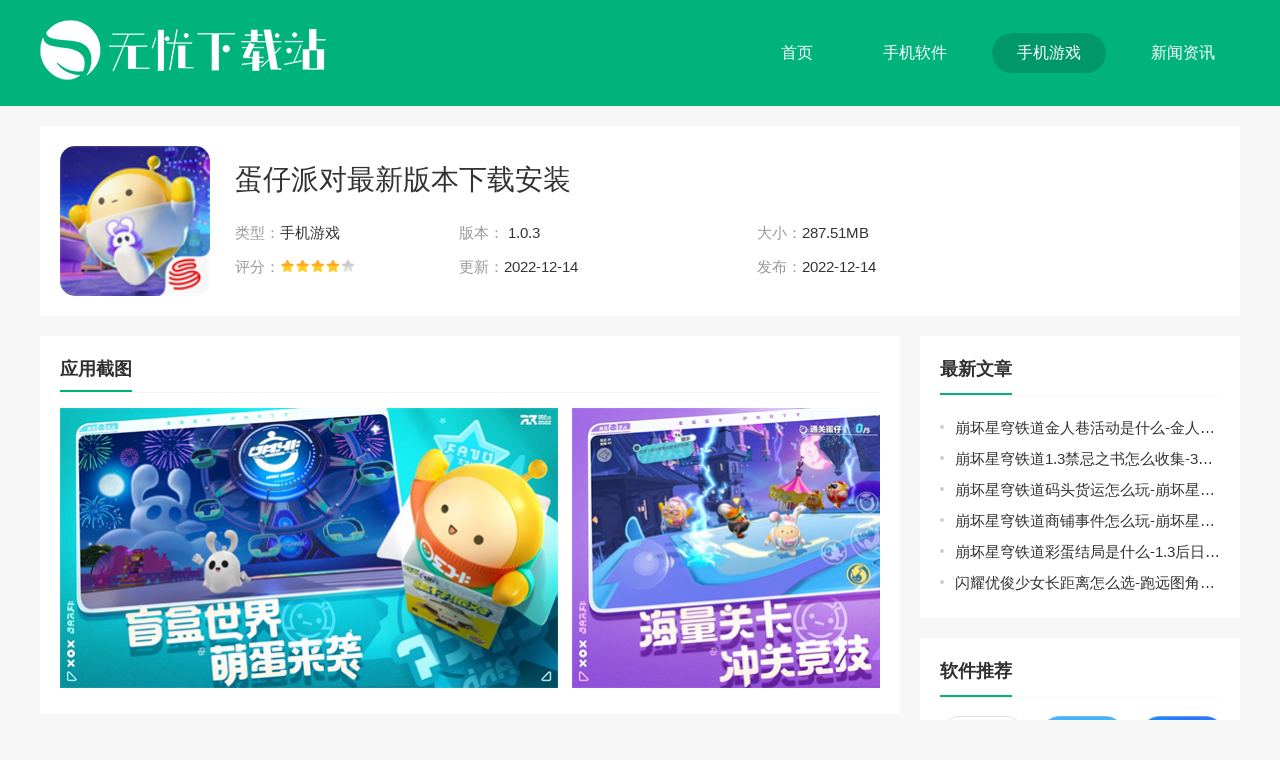

--- FILE ---
content_type: text/html
request_url: https://www.qudong51.net/sjrj/10.html
body_size: 6297
content:
<!DOCTYPE html>
<html>
<head>
    <meta charset="utf-8"/>
    <title>蛋仔派对最新版本下载安装下载-蛋仔派对最新版本下载安装 1.0.3-无忧下载站</title>
    <meta name="description" content="蛋仔派对最新版本下载安装是一款有着很多类似现实生活之中的真人秀的闯关游戏内容的竞技游戏。玩家们可以去在蛋仔派对最新版本下载安装之中见识到更多有趣的内容，整体的游戏的风格以及在游玩的选择操作上都是比较的">
    <meta name="keywords" content="蛋仔派对最新版本下载安装,蛋仔派对最新版本下载安装下载,蛋仔派对">
    <meta http-equiv="mobile-agent" content="format=xhtml; url="/>
    <meta http-equiv="mobile-agent" content="format=html5; url="/>
    <script>var host = "//m.qudong51.com";</script>
    <script src="/statics/default/js/jquery.min.js"></script>
	 <link rel="stylesheet" href="/statics/default/css/swiper.min.css">
    <link rel="stylesheet" href="/statics/default/css/main.css">
	<script type="text/javascript">
			(function() {
				var ua = navigator.userAgent.toLowerCase();
				var bIsIpad = ua.match(/ipad/i) == "ipad";
				var bIsIphoneOs = ua.match(/iphone os/i) == "iphone os";
				var bIsAndroid = ua.match(/android/i) == "android";
				var bIsWM = ua.match(/windows mobile/i) == "windows mobile";
				var host = "//m.qudong51.net";
				var pathname = window.location.pathname;
				if (bIsIpad || bIsIphoneOs || bIsAndroid || bIsWM) {
					window.location.href = host + pathname;
				}
			})();
		</script>
		</head>
<body>
<header class="header">
    <div class="d-flex-center-between w1200">
        <a href="/" class="logo " title="">
            <img src="/statics/default/images/logo.png" alt="">
        </a>
        <nav class="navBox d-flex">
            <a  href="/">首页</a>
                                                            <a  href="/app/">手机软件</a>
                        <a class="on" href="/game/">手机游戏</a>
                        <a  href="/xwzx/">新闻资讯</a>
                        
        </nav>
    </div>
</header>		<div class="w1200 mt20 softTop d-flex-center-between">
			<div class="pic">
				<img src="https://img.qudong51.net/uploadfile/2022/1214/20221214015721211.jpg" alt="">
			</div>
			<div class="softTopcc flex-1">
				<h1>蛋仔派对最新版本下载安装</h1>
				<ul class="appinfos01Ul d-flex flex-wrap">
					<li><em>类型：</em>手机游戏 </li>
					<li><em>版本：</em> 1.0.3 </li>
					<li><em>大小：</em>287.51MB</li>
					<li><em>评分：</em><span class="start start4"></span></li>
					<li><em>更新：</em>2022-12-14</li>
					<li><em>发布：</em>2022-12-14</li>
				</ul>
			</div>
			<div class="infsBtn page-btns" id="downl" data-id="10" data-ismobile="0" data-ispcdown="" data-siteurl="//www.qudong51.net">

								<a href="//down1.qudong51.net/az-10/" class="abtn" target="_blank">安卓版下载</a>
												<a href="//down1.qudong51.net/pg-10/" class="ibtn" target="_blank">前往AppStore下载</a>
								

			</div>

		</div>

		<div class="w1200 d-flex mt20">
			<div class="pageLeftactive">
				<div class="leftXg ">
					<div class="lmTitle d-flex-center-between">
						<h2>应用截图</h2>
					</div>
					<div class="img_list">
						<ul>
														<li><img src="https://img.qudong51.net/uploadfile/2022/1214/20221214015625815.jpg"
									 alt="蛋仔派对最新版本下载安装" data-imgsrc="0"></li>
														<li><img src="https://img.qudong51.net/uploadfile/2022/1214/20221214015625542.jpg"
									 alt="蛋仔派对最新版本下载安装下载" data-imgsrc="0"></li>
														<li><img src="https://img.qudong51.net/uploadfile/2022/1214/20221214015625978.jpg"
									 alt="蛋仔派对最新版本下载安装" data-imgsrc="0"></li>
														<li><img src="https://img.qudong51.net/uploadfile/2022/1214/20221214015625611.jpg"
									 alt="蛋仔派对最新版本下载安装下载" data-imgsrc="0"></li>
													</ul>
					</div>
				</div>
				<div class="leftXg mt20">
					<div class="lmTitle d-flex-center-between">
						<h2>应用介绍</h2>
					</div>
					<article class="activeBox">
						<p>　　<strong>蛋仔派对最新版本下载安装</strong>是一款有着很多类似现实生活之中的真人秀的闯关游戏内容的竞技游戏。玩家们可以去在蛋仔派对最新版本下载安装之中见识到更多有趣的内容，整体的游戏的风格以及在游玩的选择操作上都是比较的简单就可以去上手游玩的。而且游戏节奏上是比较的快速的，这也是和我们现在生活的节奏比较的类似。在这里去更加舒适的进行游玩以及闯关。尽情的体验来自竞技的乐趣，游戏中需要玩家们进行特定的注意，集中注意力去看着来自不同方向的攻击以及场景的阻碍，而且还需要的进行注意玩家们之间的干扰，在这里去更好的进行特定的竞技。游戏之中还有着很多可爱风格的内容可以去让玩家们展现自己的个性，在这里去更好的以自己喜欢的形象去进行竞技吧。喜欢的朋友们就快来下载游玩吧。</p>
<p><img alt="蛋仔派对最新版本下载安装" src="https://img.qudong51.net/uploadfile/2022/1214/20221214015709823.jpg" style="width: 500px; height: 281px;" /></p>
<h3>蛋仔派对最新版本下载安装的游戏亮点：</h3>
<p>　　注意啦！你已进入盲盒世界，萌蛋来袭，派对开启！《蛋仔派对》是一款潮玩题材的休闲竞技手游，在这里你将化身Q萌蛋仔，加入热闹非凡的闯关派对。让我们一起撞走不开心，结交好碰友！</p>
<p>　　海量关卡，陷阱机关，争先恐后往前冲！奔跑、跳跃、翻滚，发生超真实的物理碰撞！百变外观任你搭配，潮流、酷炫、萌趣的盲盒等你收入囊中！更有零门槛地图编辑器，DIY你的专属关卡！</p>
					</article>
				</div>


												<div class="leftXg mt20">
					<div class="lmTitle d-flex-center-between">
						<h2>最新应用</h2>
					</div>
					<div class="xgbbTable">
						<table>
							<thead>
							<tr>
								<th>名称</th>
								<th>版本号</th>
								<th>大小</th>
								<th style="width: 100px;">查看</th>
							</tr>
							</thead>
							<tbody>
														<tr>
								<td>奇迹mu手机版</td>
								<td class="tc">14.0.0</td>
								<td class="tc">1.45G</td>
								<td class="tr"><a href="/sjrj/4174.html">查看详细</a></td>
							</tr>
														<tr>
								<td>极无双2无限英雄版</td>
								<td class="tc">14.30.0</td>
								<td class="tc">982.13MB</td>
								<td class="tr"><a href="/sjrj/4172.html">查看详细</a></td>
							</tr>
														<tr>
								<td>秦时明月卡牌版无限元宝</td>
								<td class="tc">7.4.2</td>
								<td class="tc">579.8M</td>
								<td class="tr"><a href="/sjrj/4170.html">查看详细</a></td>
							</tr>
														<tr>
								<td>热血传说手游挂机脚本</td>
								<td class="tc">1.0.88000</td>
								<td class="tc">32.8M</td>
								<td class="tr"><a href="/sjrj/4168.html">查看详细</a></td>
							</tr>
														<tr>
								<td>梦幻新诛仙2023最新版</td>
								<td class="tc">1.190.641</td>
								<td class="tc">1.97G</td>
								<td class="tr"><a href="/sjrj/4166.html">查看详细</a></td>
							</tr>
														<tr>
								<td>延禧攻略之凤凰于飞金手指</td>
								<td class="tc">1.0.31</td>
								<td class="tc">1.87G</td>
								<td class="tr"><a href="/sjrj/4164.html">查看详细</a></td>
							</tr>
														</tbody>
						</table>
					</div>

				</div>
				

				<div class="leftXg mt20">
					<div class="lmTitle d-flex-center-between">
						<h2>热门推荐</h2>
						<div class="lmTitleR">
							<a href="https://www.qudong51.net/game/">更多+</a>
						</div>
					</div>
					<ul class="tjyxUl d-flex flex-wrap">
																		<li>
							<a href="/sjrj/2444.html" title="9999999999亿金币钥匙地铁跑酷" target="_blank">
								<div class="pic"><img alt="9999999999亿金币钥匙地铁跑酷" src="https://img.qudong51.net/uploadfile/gather/2023/0420/202304205419.jpg">
								</div>
								<p class="text-overflow2">9999999999亿金币钥匙地铁跑酷</p>
							</a>
						</li>
												<li>
							<a href="/sjrj/2029.html" title="我的世界无需实名认证版本" target="_blank">
								<div class="pic"><img alt="我的世界无需实名认证版本" src="https://img.qudong51.net/uploadfile/gather/2023/0410/202304102470.jpg">
								</div>
								<p class="text-overflow2">我的世界无需实名认证版本</p>
							</a>
						</li>
												<li>
							<a href="/sjrj/982.html" title="王者荣耀无限点券版免费下载" target="_blank">
								<div class="pic"><img alt="王者荣耀无限点券版免费下载" src="https://img.qudong51.net/uploadfile/gather/2023/0212/202302129431.jpg">
								</div>
								<p class="text-overflow2">王者荣耀无限点券版免费下载</p>
							</a>
						</li>
												<li>
							<a href="/sjrj/200.html" title="京东最新版本下载" target="_blank">
								<div class="pic"><img alt="京东最新版本下载" src="https://img.qudong51.net/uploadfile/gather/2022/1219/202212191421.jpg">
								</div>
								<p class="text-overflow2">京东最新版本下载</p>
							</a>
						</li>
												<li>
							<a href="/sjrj/2901.html" title="番茄影视大全下载免费版4.8" target="_blank">
								<div class="pic"><img alt="番茄影视大全下载免费版4.8" src="https://img.qudong51.net/uploadfile/gather/2023/0508/202305082775.jpg">
								</div>
								<p class="text-overflow2">番茄影视大全下载免费版4.8</p>
							</a>
						</li>
												<li>
							<a href="/sjrj/993.html" title="酷狗音乐HD正版" target="_blank">
								<div class="pic"><img alt="酷狗音乐HD正版" src="https://img.qudong51.net/uploadfile/gather/2023/0213/202302132510.jpg">
								</div>
								<p class="text-overflow2">酷狗音乐HD正版</p>
							</a>
						</li>
												<li>
							<a href="/sjrj/727.html" title="夸克手表版" target="_blank">
								<div class="pic"><img alt="夸克手表版" src="https://img.qudong51.net/uploadfile/gather/2023/0128/202301286153.jpg">
								</div>
								<p class="text-overflow2">夸克手表版</p>
							</a>
						</li>
												<li>
							<a href="/sjrj/3076.html" title="汤姆猫跑酷无限金币无限钻石版" target="_blank">
								<div class="pic"><img alt="汤姆猫跑酷无限金币无限钻石版" src="https://img.qudong51.net/uploadfile/gather/2023/0512/202305127882.jpg">
								</div>
								<p class="text-overflow2">汤姆猫跑酷无限金币无限钻石版</p>
							</a>
						</li>
												<li>
							<a href="/sjrj/2203.html" title="蛋仔派对渠道服安装" target="_blank">
								<div class="pic"><img alt="蛋仔派对渠道服安装" src="https://img.qudong51.net/uploadfile/gather/2023/0414/202304141413.jpg">
								</div>
								<p class="text-overflow2">蛋仔派对渠道服安装</p>
							</a>
						</li>
												<li>
							<a href="/sjrj/857.html" title="金铲铲之战单机版下载" target="_blank">
								<div class="pic"><img alt="金铲铲之战单机版下载" src="https://img.qudong51.net/uploadfile/gather/2023/0203/202302034063.jpg">
								</div>
								<p class="text-overflow2">金铲铲之战单机版下载</p>
							</a>
						</li>
																	</ul>
				</div>


								<div class="leftXg mt20">
					<div class="lmTitle d-flex-center-between">
						<h2>推荐资讯</h2>
						<div class="lmTitleR">
							<a href="https://www.qudong51.net/xwzx/">更多+</a>
						</div>
					</div>
					<ul class=" gl-ul d-flex flex-wrap">
												<li>
							<a href="/zxwz/7945.html" title="我的世界禁用武器有哪些-我的世界禁用武器介绍" target="_blank"
							   class="text-overflow">我的世界禁用武器有哪些-我的世界禁用武器介绍</a>
						</li>
												<li>
							<a href="/zxwz/2232.html" title="铁路12306怎么设置自动抢票-铁路12306设置自动抢票的方法" target="_blank"
							   class="text-overflow">铁路12306怎么设置自动抢票-铁路12306设置自动抢票的方法</a>
						</li>
												<li>
							<a href="/zxwz/7857.html" title="王者荣耀怎么换头像不换QQ头像-王者荣耀换头像不换QQ头像方法" target="_blank"
							   class="text-overflow">王者荣耀怎么换头像不换QQ头像-王者荣耀换头像不换QQ头像方法</a>
						</li>
												<li>
							<a href="/zxwz/4129.html" title="魔兽世界兹斯克拉宝库怎么进-魔兽世界兹斯克拉宝库解锁方法" target="_blank"
							   class="text-overflow">魔兽世界兹斯克拉宝库怎么进-魔兽世界兹斯克拉宝库解锁方法</a>
						</li>
												<li>
							<a href="/zxwz/7987.html" title="王者荣耀周瑜打野出装铭文怎么搭配-王者荣耀周瑜打野出装铭文搭配推荐" target="_blank"
							   class="text-overflow">王者荣耀周瑜打野出装铭文怎么搭配-王者荣耀周瑜打野出装铭文搭配推荐</a>
						</li>
												<li>
							<a href="/zxwz/8436.html" title="洛克王国神圣玄武超进化在哪2023-洛克王国神圣玄武超进化2023位置" target="_blank"
							   class="text-overflow">洛克王国神圣玄武超进化在哪2023-洛克王国神圣玄武超进化2023位置</a>
						</li>
												<li>
							<a href="/zxwz/5283.html" title="原神返回控制中心怎么操作-原神返回控制中心解谜攻略" target="_blank"
							   class="text-overflow">原神返回控制中心怎么操作-原神返回控制中心解谜攻略</a>
						</li>
												<li>
							<a href="/zxwz/7664.html" title="原神寒天之钉怎么上去-原神寒天之钉上去方法" target="_blank"
							   class="text-overflow">原神寒天之钉怎么上去-原神寒天之钉上去方法</a>
						</li>
												<li>
							<a href="/zxwz/917.html" title="泰拉瑞亚南瓜要怎么获得-泰拉瑞亚南瓜获得方法" target="_blank"
							   class="text-overflow">泰拉瑞亚南瓜要怎么获得-泰拉瑞亚南瓜获得方法</a>
						</li>
												<li>
							<a href="/zxwz/2858.html" title="我的世界死亡不掉落为什么开了还会掉落-我的世界死亡不掉落失效原因" target="_blank"
							   class="text-overflow">我的世界死亡不掉落为什么开了还会掉落-我的世界死亡不掉落失效原因</a>
						</li>
											</ul>

				</div>
								

			</div>
			<div class="pageRigth flex-1">
				<div class="pageRigthBox mb20">
					<div class="lmTitle d-flex-center-between">
						<h2>最新文章</h2>
					</div>
					<ul class="hot-list" style="border-top: none;">
																		<li><a href="/zxwz/8862.html" class="text-overflow" title="崩坏星穹铁道金人巷活动是什么-金人巷9个快递箱位置分享">崩坏星穹铁道金人巷活动是什么-金人巷9个快递箱位置分享</a></li>
												<li><a href="/zxwz/8861.html" class="text-overflow" title="崩坏星穹铁道1.3禁忌之书怎么收集-3本禁忌之书位置收集攻略">崩坏星穹铁道1.3禁忌之书怎么收集-3本禁忌之书位置收集攻略</a></li>
												<li><a href="/zxwz/8859.html" class="text-overflow" title="崩坏星穹铁道码头货运怎么玩-崩坏星穹铁道码头经营其一攻略">崩坏星穹铁道码头货运怎么玩-崩坏星穹铁道码头经营其一攻略</a></li>
												<li><a href="/zxwz/8858.html" class="text-overflow" title="崩坏星穹铁道商铺事件怎么玩-崩坏星穹铁道商铺事件小吃攻略">崩坏星穹铁道商铺事件怎么玩-崩坏星穹铁道商铺事件小吃攻略</a></li>
												<li><a href="/zxwz/8856.html" class="text-overflow" title="崩坏星穹铁道彩蛋结局是什么-1.3后日谈彩蛋剧情位置分享">崩坏星穹铁道彩蛋结局是什么-1.3后日谈彩蛋剧情位置分享</a></li>
												<li><a href="/zxwz/8855.html" class="text-overflow" title="闪耀优俊少女长距离怎么选-跑远图角色选择推荐">闪耀优俊少女长距离怎么选-跑远图角色选择推荐</a></li>
																	</ul>
				</div>
				<div class="pageRigthBox mb20">
					<div class="lmTitle d-flex-center-between">
						<h2>软件推荐</h2>
					</div>
					<ul class="tjyxUl d-flex flex-wrap">

																		<li>
							<a href="/sjrj/4038.html" title="百度网盘免登陆">
								<div class="pic">
									<img alt="百度网盘免登陆" src="https://img.qudong51.net/uploadfile/gather/2023/0706/202307067021.jpg">
								</div>
								<p class="text-overflow2">百度网盘免登陆</p>
							</a>
						</li>
												<li>
							<a href="/sjrj/2901.html" title="番茄影视大全下载免费版4.8">
								<div class="pic">
									<img alt="番茄影视大全下载免费版4.8" src="https://img.qudong51.net/uploadfile/gather/2023/0508/202305082775.jpg">
								</div>
								<p class="text-overflow2">番茄影视大全下载免费版4.8</p>
							</a>
						</li>
												<li>
							<a href="/sjrj/968.html" title="巴士管家定制司机端">
								<div class="pic">
									<img alt="巴士管家定制司机端" src="https://img.qudong51.net/uploadfile/gather/2023/0211/202302113763.jpg">
								</div>
								<p class="text-overflow2">巴士管家定制司机端</p>
							</a>
						</li>
												<li>
							<a href="/sjrj/743.html" title="百度网盘app老版本">
								<div class="pic">
									<img alt="百度网盘app老版本" src="https://img.qudong51.net/uploadfile/gather/2023/0129/202301297915.jpg">
								</div>
								<p class="text-overflow2">百度网盘app老版本</p>
							</a>
						</li>
												<li>
							<a href="/sjrj/1287.html" title="网易云音乐国际简洁版">
								<div class="pic">
									<img alt="网易云音乐国际简洁版" src="https://img.qudong51.net/uploadfile/gather/2023/0320/202303202218.jpg">
								</div>
								<p class="text-overflow2">网易云音乐国际简洁版</p>
							</a>
						</li>
												<li>
							<a href="/sjrj/938.html" title="抖音老旧版本">
								<div class="pic">
									<img alt="抖音老旧版本" src="https://img.qudong51.net/uploadfile/gather/2023/0209/202302097655.jpg">
								</div>
								<p class="text-overflow2">抖音老旧版本</p>
							</a>
						</li>
												
					</ul>
				</div>

				<div class="pageRigthBox mb20">
					<div class="lmTitle d-flex-center-between">
						<h2>手游推荐</h2>
					</div>
					<ul class="phUl">
																								<li>
							<a href="/sjrj/2029.html" title="我的世界无需实名认证版本" class="d-flex-center">
								<div class="pic flex-shrink">
									<img alt="我的世界无需实名认证版本" src="https://img.qudong51.net/uploadfile/gather/2023/0410/202304102470.jpg">
								</div>
								<div class="phUlDiv flex-1">
									<p class="text-overflow1">我的世界无需实名认证版本</p>
									<div class="text-666 phUlnr">手机游戏<i> / </i>1678.31M</div>
									<div class="txt text-999 text-overflow1">我的世界无需实名认证版本这是游戏的特殊系列版本，在此版本里面各位游戏玩家不需要进行实名认证就可以解锁游戏，点击直接就可以进入到游戏内容中，智能的跳过了实名认证这一环节，节约了游戏的等待时间！</div>
								</div>
							</a>
						</li>

																		<li>
							<a href="/sjrj/3076.html" title="汤姆猫跑酷无限金币无限钻石版" class="d-flex-center">
								<div class="pic flex-shrink">
									<img alt="汤姆猫跑酷无限金币无限钻石版" src="https://img.qudong51.net/uploadfile/gather/2023/0512/202305127882.jpg">
								</div>
								<div class="phUlDiv flex-1">
									<p class="text-overflow1">汤姆猫跑酷无限金币无限钻石版</p>
									<div class="text-666 phUlnr">手机游戏<i> / </i>351.66M</div>
									<div class="txt text-999 text-overflow1">汤姆猫跑酷无限金币无限钻石版是一款非常具有特色的跑酷游戏。整个游戏里面以大家喜欢的汤姆猫跑酷为蓝本打造的，在这里大家能够无限自由的开启全新的跑酷玩法，各位玩家也是可以无限自由的去进行各种挑战的!</div>
								</div>
							</a>
						</li>

																		<li>
							<a href="/sjrj/1656.html" title="蛋仔派对作弊菜单最新版" class="d-flex-center">
								<div class="pic flex-shrink">
									<img alt="蛋仔派对作弊菜单最新版" src="https://img.qudong51.net/uploadfile/gather/2023/0330/202303309896.jpg">
								</div>
								<div class="phUlDiv flex-1">
									<p class="text-overflow1">蛋仔派对作弊菜单最新版</p>
									<div class="text-666 phUlnr">手机游戏<i> / </i>1944.23M</div>
									<div class="txt text-999 text-overflow1">蛋仔派对作弊菜单最新版是一款超级受欢迎的休闲竞技手游，整个游戏里面为玩家们带来了丰富的欢乐游戏玩法!在这里玩家将作为一个个Q萌的蛋仔，前往热闹非凡的乐园派对进行一系列的活动等!</div>
								</div>
							</a>
						</li>

																		<li>
							<a href="/sjrj/1276.html" title="蛋仔派对全皮肤版本下载" class="d-flex-center">
								<div class="pic flex-shrink">
									<img alt="蛋仔派对全皮肤版本下载" src="https://img.qudong51.net/uploadfile/gather/2023/0318/202303187764.jpg">
								</div>
								<div class="phUlDiv flex-1">
									<p class="text-overflow1">蛋仔派对全皮肤版本下载</p>
									<div class="text-666 phUlnr">手机游戏<i> / </i>1.7G</div>
									<div class="txt text-999 text-overflow1">蛋仔派对全皮肤版本下载是一款闯关类型的多人竞技手游，这款游戏的画风非常的可爱，在这里每一位玩家都将化身为一个圆滚滚的蛋仔，玩家操控着蛋仔完成一场有一场的比赛。</div>
								</div>
							</a>
						</li>

																		<li>
							<a href="/sjrj/66.html" title="使命召唤手游无限点券版" class="d-flex-center">
								<div class="pic flex-shrink">
									<img alt="使命召唤手游无限点券版" src="https://img.qudong51.net/uploadfile/gather/2022/1215/202212159962.jpg">
								</div>
								<div class="phUlDiv flex-1">
									<p class="text-overflow1">使命召唤手游无限点券版</p>
									<div class="text-666 phUlnr">手机游戏<i> / </i>16.5M</div>
									<div class="txt text-999 text-overflow1">使命召唤手游无限点券版是一款广受好评的多人在线枪战游戏。在这款游戏里面玩家可以使用自己亲自改造的武器进行战斗，每把武器都有多个配件可以进行更换，每个玩家手中的武器性能都可能不一样。</div>
								</div>
							</a>
						</li>

																		<li>
							<a href="/sjrj/857.html" title="金铲铲之战单机版下载" class="d-flex-center">
								<div class="pic flex-shrink">
									<img alt="金铲铲之战单机版下载" src="https://img.qudong51.net/uploadfile/gather/2023/0203/202302034063.jpg">
								</div>
								<div class="phUlDiv flex-1">
									<p class="text-overflow1">金铲铲之战单机版下载</p>
									<div class="text-666 phUlnr">手机游戏<i> / </i>1.7G</div>
									<div class="txt text-999 text-overflow1">金铲铲之战单机版下载是一款深受广大玩家喜爱的自走棋手机游戏，该游戏是采用多人实时对战的模式，在游戏中玩家所匹配到的玩家全部都是真实玩家，因为该游戏每天都要大量的玩家在游玩。</div>
								</div>
							</a>
						</li>

												
					</ul>

				</div>

			</div>
		</div>
<footer class="footer" style="position: static;">
    <div class="w1200">
        <a href="/" class="footLogo" title=""><img src="/statics/default/images/logo.png" alt=""></a>

        <div class="copy">
            <p>Copyright 2013-<span id="year">2022</span> www.qudong51.net All Rights Reserved.</p>

            <p>健康游戏忠告：抵制不良游戏 拒绝盗版游戏 注意自我保护 谨防受骗上当 适度游戏益脑 沉迷游戏伤身 合理安排时间 享受健康生活</p>

        </div>
    </div>
</footer>
<script src="/statics/default/js/swiper.min.js" type="text/javascript" charset="utf-8"></script>
<script src="/statics/default/js/jquery.SuperSlide.2.1.3.js" type="text/javascript" charset="utf-8"></script>
<script src="/statics/default/js/lazyload.js" type="text/javascript" charset="utf-8"></script>
<script src="/statics/default/js/main.js" type="text/javascript" charset="utf-8"></script>
</body>
</html><script type="text/javascript" src="/api.php?op=count&id=10&modelid=2"></script>
<script src="//www.qudong51.net/statics/mobile/js/download.js"></script>

--- FILE ---
content_type: text/html; charset=utf-8
request_url: https://www.qudong51.net/api.php?op=count&id=10&modelid=2
body_size: -5
content:
$('#todaydowns').html('1');$('#weekdowns').html('1');$('#monthdowns').html('1');$('#hits').html('704');

--- FILE ---
content_type: text/html; charset=utf-8
request_url: https://www.qudong51.net/index.php?m=content&c=index&a=down_address_new&id=10&ismobile=0&ispcdown=&_=1769112933805
body_size: 49
content:
{"content":"<a href=\"\/\/down1.qudong51.net\/pg-10\/\" class=\"appBtn\" id=\"downlbtn\">\u524d\u5f80App Store\u4e0b\u8f7d<\/a>"}

--- FILE ---
content_type: application/javascript
request_url: https://www.qudong51.net/statics/mobile/js/download.js
body_size: 387
content:
var id = $('.page-btns').data('id'),
    ismobile = $('.page-btns').attr("data-ismobile"),
    ispcdown = $('.page-btns').attr("data-ispcdown"),
    siteurl = $('.page-btns').attr("data-siteurl");
$.ajax({
    type: "GET",
    url: siteurl+"/index.php?m=content&c=index&a=down_address_new",
    data: {id:id,ismobile:ismobile,ispcdown:ispcdown},
    cache:false,
    dataType:'json',
    success: function(data){
        if(data.content){
            $(".page-btns").html(data.content);
        }
    }
})

--- FILE ---
content_type: application/javascript
request_url: https://www.qudong51.net/statics/default/js/main.js
body_size: 790
content:
//百度统计
document.writeln(
	'<script>var _hmt=_hmt||[];(function(){var hm=document.createElement("script");hm.src="https://hm.baidu.com/hm.js?fbd81207ca9847db51aa66099e8a258c";var s=document.getElementsByTagName("script")[0];s.parentNode.insertBefore(hm,s)})();</script>'
	);

/* document.writeln(
	'<script charset="UTF-8" id="LA_COLLECT" src="//sdk.51.la/js-sdk-pro.min.js"></script><script>LA.init({id:"JznTBQ3GJUvd7I9I",ck:"JznTBQ3GJUvd7I9I"})</script>'
); */

jQuery(".focus-left").slide({
	mainCell: ".bd ul",
	autoPlay: true,
	interTime: 3800
});



var myDate = new Date();
var year = myDate.getFullYear();
$('#year').text(year)

if ($('div').is('.imgshow')) {} else {
	$('header').after(
		'<div class="imgshow"><div class="swiper-container swiperbox"><div class="swiper-wrapper"></div></div><div class="closebtn"></div></div>'
	)
}

var imgarr = $('.img_list,.article,.articleTxt');
var lis = 0;
imgarr.find('img').each(function() {
	$(this).attr('data-imgsrc', lis);
	lis++;
	var url = $(this).attr('src');
	$('.imgshow .swiper-wrapper').append(
		'<div class="swiper-slide"> <div class="swiper-zoom-container"><img src="' + url + '"></div></div>')
})
imgarr.find('img').click(function() {
	var index = $(this).attr('data-imgsrc');
	$('.imgshow').fadeIn();
	var mySwiper = new Swiper('.swiperbox', {
		zoom: {
			toggle: false
		},
	})
	mySwiper.update();
	if (index != 0) {
		mySwiper.slideTo(index, 0, true);
	} else {
		$('.swiperbox .swiper-wrapper').css({
			'transform': 'translate3d(0, 0px, 0px)'
		})
	}
})
$('.imgshow .closebtn').hide();
$('.imgshow').on('click', function() {
	$('.imgshow').fadeOut();
})